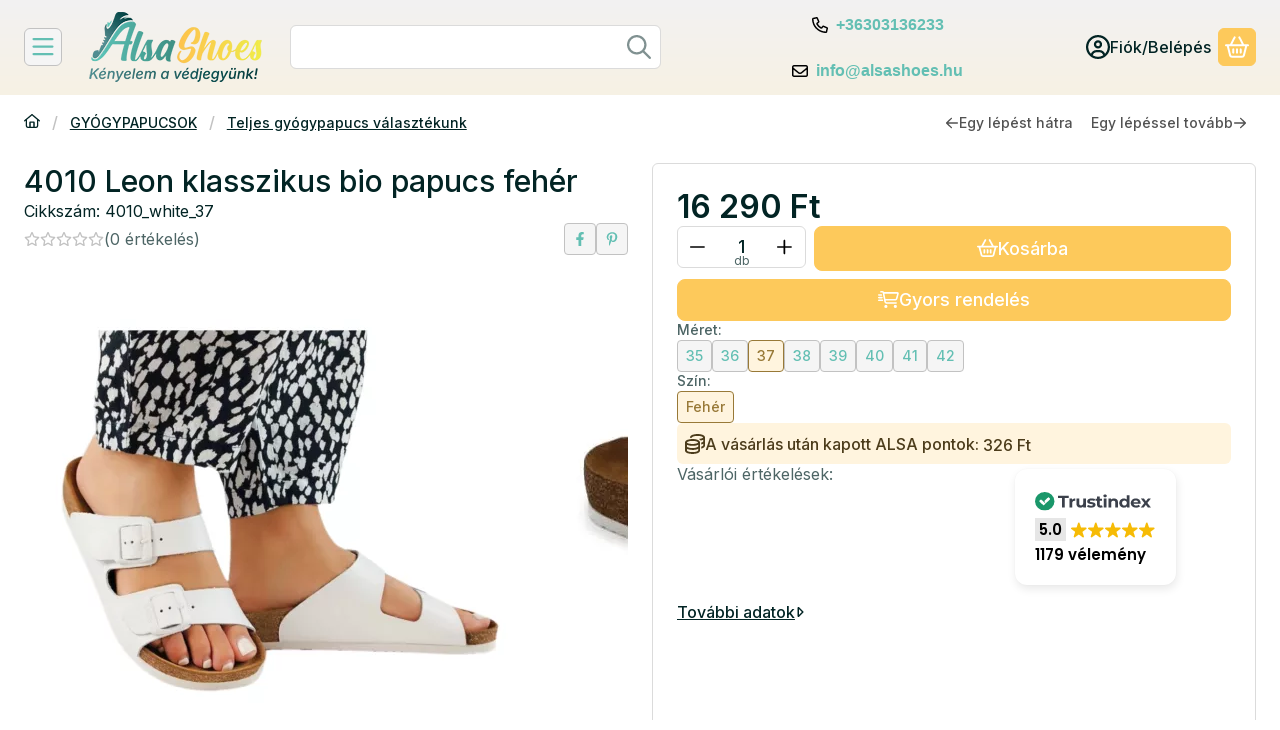

--- FILE ---
content_type: text/html; charset=UTF-8
request_url: https://alsashoes.hu/shop_marketing.php?cikk=4010_white_37&type=page&only=cross&change_lang=hu&marketing_type=artdet&ajax_nodesign_element_render=1
body_size: 3671
content:

<script>
	function page_action_cross(cikk,cikk_id,qty) {
        var temp_qty=qty;
        if ($("#db_"+cikk_id).length > 0 ) temp_qty=$("#db_"+cikk_id).val();

		$.ajax({
			type: "GET",
			async: true,
			url: "https://alsashoes.hu/shop_ajax/ajax_cart.php",
			dataType: 'json',
			data: {
				get_ajax:1,
				result_type:"json",
				lang_master:"hu",
				action:"add",
				sku:cikk,
				qty:temp_qty,
				variant_name1:$("#egyeb_nev1_"+cikk_id).val(),
				variant_list1:$("#egyeb_list1_"+cikk_id).val(),
				variant_name2:$("#egyeb_nev2_"+cikk_id).val(),
				variant_list2:$("#egyeb_list2_"+cikk_id).val(),
				variant_name3:$("#egyeb_nev3_"+cikk_id).val(),
				variant_list3:$("#egyeb_list3_"+cikk_id).val()
			},
			success: function(result_cart){
                const temp_product_array = {
                    error: result_cart.error,
                    sku: cikk,
                    master_key: result_cart.master_key,
                    name: result_cart.name,
                    category: result_cart.category,
                    price: result_cart.price,
                    qty: temp_qty,
                    qty_of_items: result_cart.qty_of_items
                };

                for (let i = 1; i <= 3; i++) {
                    temp_product_array[`variant_name${i}`] = $(`#egyeb_nev${i}_${cikk_id}`).val();
                    temp_product_array[`variant_list${i}`] = $(`#egyeb_list${i}_${cikk_id}`).val();
                }

                $(document).trigger("addToCart", temp_product_array);

                gtag("event", "cross_sale_convert", { 'sku':cikk, 'value':result_cart.price*temp_qty});
				if (result_cart.cart_deny==1) {
					eval(result_cart.cart_onclose);
				} else {
                    if (result_cart.cart_success==1) $(document).trigger("addToCartSuccess",temp_product_array);

										$("#page_cross_content #page_pagelist_"+cikk_id).animate({opacity: 0},300,function(){
						$("#page_cross_content #page_pagelist_"+cikk_id).remove();
                        $(document).trigger('removeCrossItem');
						if ($("#page_cross_content .page_pagelist_item").length==0) $("#page_cross_content").remove();
											});
										if (result_cart.overlay!="") {
						$("#overlay_cart_add").html(result_cart.overlay);
						$("#overlay_cart_add").overlay().load();
					}
										if ($("#box_cart_content").length>0) {
						
						$("#box_cart_content").load("https://alsashoes.hu/shop_ajax/ajax_box_cart.php?get_ajax=1&lang_master=hu&unas_design=");
						                            if ($("#box_cart_content2").length > 0) $("#box_cart_content2").load("https://alsashoes.hu/shop_ajax/ajax_box_cart.php?get_ajax=1&lang_master=hu&unas_design=&cart_num=2");
												}
					$.ajax({
						type: "GET",
						async: true,
						url: "https://alsashoes.hu/shop_ajax/ajax_shipping.php",
						dataType: "json",
						data: {
							get_ajax:1,
							shop_id:19628,
							lang_master:"hu"
						},
						success: function(result){
							$(".container_shipping_cost").html(result.cost);
							$(".container_shipping_free").html(result.free);
						}
					});
									}
			}
		});
	}
	</script>
	




        
        
                









                                                                            
        
            
                            





            
            
            
            





            
            
                                                
                        

                


                    
    






    
    



        

    
<div class="carousel-block js-carousel-block carousel-block-cross_page carousel-block--with-nav" id="carousel-block-cross_page" role="region" aria-label="Az alábbi terméket ajánljuk még kiegészítőként">

    
        <div class="main-title__outer">
        <div class="container">
                                <div class="element element-title layout--title_box_with_bg js-element" data-element-name="details_additional_products_elements">
                            <div class="main-title">TEDD TELJESSÉ A VÁLASZTÁSOD</div>
                                                    </div>
        
                    </div>
    </div>
    
                    <div role="list" class="carousel products js-products type--1 card--1" id="list-cross_page"
                 style="--main-img-width:330px;--main-img-height:330px;"
        >
    
                                

                
    <div role="listitem" class="carousel-cell page_pagelist_item product list-1-card-1 js-product page_artlist_sku_UW__unas__forte__unas__100"
             id="page_pagelist_cross_page_UW__unas__forte__unas__100" data-sku="UW-forte-100"
    >
        <div class="product__inner" role="region" aria-label="UW Premium sarokápoló forte krém bőrkeményedésre 100ml termék">
                                            		            
                        <div class="product__img-outer">
                                                    <a class="product__img-link product_link_normal" data-sku="UW-forte-100" href="https://alsashoes.hu/UW-Premium-sarokapolo-forte-borkemenyedesre-100ml" tabindex="-1" aria-hidden="true">
    <img width="330" height="330"
         alt="UW Premium sarokápoló forte krém bőrkeményedésre 100ml" title="UW Premium sarokápoló forte krém bőrkeményedésre 100ml" id="main_image_cross_page_UW__unas__forte__unas__100" loading="lazy" sizes="auto" class="product__img" src="https://alsashoes.hu/img/19628/UW-forte-100/330x330,r/UW-forte-100.webp?time=1745136044"
         srcset="https://alsashoes.hu/img/19628/UW-forte-100/330x330,r/UW-forte-100.webp?time=1745136044 330w,https://alsashoes.hu/img/19628/UW-forte-100/561x561,r/UW-forte-100.webp?time=1745136044 561w"
    >
</a>
                
                                    
                                    
                                                    
        <div class="product__function-btns">
                                <button type="button" class="btn product-function-btn product__btn-tooltip js-product-tooltip-click"
                aria-haspopup="dialog" aria-label="Gyorsnézet" data-sku="UW__unas__forte__unas__100">
                <svg class="icon-set"><use href="#icon-magnifying-glass-plus"></use></svg>
        </button>
            </div>
                    
                                                        		                            </div>
            
                                            		            
            <div class="product__data">                    <div class="product__lc-1">
                                                                                     
                                                                                                                     <h2 class="product__name"><a class="product__name-link product_link_normal" data-sku="UW-forte-100" href="https://alsashoes.hu/UW-Premium-sarokapolo-forte-borkemenyedesre-100ml">UW Premium sarokápoló forte krém bőrkeményedésre 100ml</a></h2>
                                                                                                                 
        <div class="product__prices">
        <div class="product__price-base-outer"><span class="product__price-base product-price--base" aria-label="Vételár: 1 990 Ft"><span class="product__price-base-value"><span class='price-gross-format'><span id='price_net_brutto_cross_page_UW__unas__forte__unas__100' class='price_net_brutto_cross_page_UW__unas__forte__unas__100 price-gross'>1 990</span><span class='price-currency'> Ft</span></span></span></span>
        </div>
                                        <div class="product__price-unit product-price--unit-price">Egységár: <span class='price-gross-format'><span id='price_unit_brutto_cross_page_UW__unas__forte__unas__100' class='price_unit_brutto_cross_page_UW__unas__forte__unas__100 price-gross'>20</span><span class='price-currency'> Ft/ml</span></span><span id='price_unit_div_cross_page_UW__unas__forte__unas__100' style='display:none'>100</span></div>
                        </div>
                                                                                                                                         
<div class="product__main">                                                                    <input name="db_cross_page_UW__unas__forte__unas__100" id="db_cross_page_UW__unas__forte__unas__100" type="hidden" value="1"
                   data-min="1" data-max="999999" data-step="1"
            >
            
                        <div class="product__main-btn-col">
                                                <button class="product-main-btn product__cart-btn btn" onclick="page_action_cross('UW-forte-100','cross_page_UW__unas__forte__unas__100',1);" type="button" data-text="Ezt is kérem" aria-label="Ezt is kérem">
                    <svg class="icon-set"><use href="#icon-basket-shopping"></use></svg>
                </button>
                            </div>
            </div>
                                                                                                                 
                                                                                                                     
                                                                                                                     
                                                                            </div>
                    </div>
        </div>
    </div>
                
    <div role="listitem" class="carousel-cell page_pagelist_item product list-1-card-1 js-product page_artlist_sku_UW__unas__gesztenye__unas__100"
             id="page_pagelist_cross_page_UW__unas__gesztenye__unas__100" data-sku="UW-gesztenye-100"
    >
        <div class="product__inner" role="region" aria-label="  UW Classic Vadgesztenye krém vörösszőlő levél kivonattal 100ml termék">
                                            		            
                        <div class="product__img-outer">
                                                    <a class="product__img-link product_link_normal" data-sku="UW-gesztenye-100" href="https://alsashoes.hu/UW-Classic-teafaolajos-sarokapolo-krem-100ml" tabindex="-1" aria-hidden="true">
    <img width="330" height="330"
         alt="  UW Classic Vadgesztenye krém vörösszőlő levél kivonattal 100ml" title="  UW Classic Vadgesztenye krém vörösszőlő levél kivonattal 100ml" id="main_image_cross_page_UW__unas__gesztenye__unas__100" loading="lazy" sizes="auto" class="product__img" src="https://alsashoes.hu/img/19628/UW-gesztenye-100/330x330,r/UW-gesztenye-100.webp?time=1743702465"
         srcset="https://alsashoes.hu/img/19628/UW-gesztenye-100/330x330,r/UW-gesztenye-100.webp?time=1743702465 330w,https://alsashoes.hu/img/19628/UW-gesztenye-100/561x561,r/UW-gesztenye-100.webp?time=1743702465 561w"
    >
</a>
                
                                    
                                    
                                                    
        <div class="product__function-btns">
                                <button type="button" class="btn product-function-btn product__btn-tooltip js-product-tooltip-click"
                aria-haspopup="dialog" aria-label="Gyorsnézet" data-sku="UW__unas__gesztenye__unas__100">
                <svg class="icon-set"><use href="#icon-magnifying-glass-plus"></use></svg>
        </button>
            </div>
                    
                                                        		                            </div>
            
                                            		            
            <div class="product__data">                    <div class="product__lc-1">
                                                                                     
                                                                                                                     <h2 class="product__name"><a class="product__name-link product_link_normal" data-sku="UW-gesztenye-100" href="https://alsashoes.hu/UW-Classic-teafaolajos-sarokapolo-krem-100ml">  UW Classic Vadgesztenye krém vörösszőlő levél kivonattal 100ml</a></h2>
                                                                                                                 
        <div class="product__prices">
        <div class="product__price-base-outer"><span class="product__price-base product-price--base" aria-label="Vételár: 990 Ft"><span class="product__price-base-value"><span class='price-gross-format'><span id='price_net_brutto_cross_page_UW__unas__gesztenye__unas__100' class='price_net_brutto_cross_page_UW__unas__gesztenye__unas__100 price-gross'>990</span><span class='price-currency'> Ft</span></span></span></span>
        </div>
                                        <div class="product__price-unit product-price--unit-price">Egységár: <span class='price-gross-format'><span id='price_unit_brutto_cross_page_UW__unas__gesztenye__unas__100' class='price_unit_brutto_cross_page_UW__unas__gesztenye__unas__100 price-gross'>9,90</span><span class='price-currency'> Ft/ml</span></span><span id='price_unit_div_cross_page_UW__unas__gesztenye__unas__100' style='display:none'>100</span></div>
                        </div>
                                                                                                                                         
<div class="product__main">                                                                    <input name="db_cross_page_UW__unas__gesztenye__unas__100" id="db_cross_page_UW__unas__gesztenye__unas__100" type="hidden" value="1"
                   data-min="1" data-max="999999" data-step="1"
            >
            
                        <div class="product__main-btn-col">
                                                <button class="product-main-btn product__cart-btn btn" onclick="page_action_cross('UW-gesztenye-100','cross_page_UW__unas__gesztenye__unas__100',1);" type="button" data-text="Ezt is kérem" aria-label="Ezt is kérem">
                    <svg class="icon-set"><use href="#icon-basket-shopping"></use></svg>
                </button>
                            </div>
            </div>
                                                                                                                 
                                                                                                                     
                                                                                                                     
                                                                            </div>
                    </div>
        </div>
    </div>
                
    <div role="listitem" class="carousel-cell page_pagelist_item product list-1-card-1 js-product page_artlist_sku_UW__unas__Relax_500"
             id="page_pagelist_cross_page_UW__unas__Relax_500" data-sku="UW-Relax_500"
    >
        <div class="product__inner" role="region" aria-label="  UW Classic Lóbalzsam Relax gél CBD izolátummal és zöldagyaggal 500ml termék">
                                            		            
                        <div class="product__img-outer">
                                                    <a class="product__img-link product_link_normal" data-sku="UW-Relax_500" href="https://alsashoes.hu/UW-Classic-Labbalzsam-Relax-gel-CBD-izolatummal-es" tabindex="-1" aria-hidden="true">
    <img width="330" height="330"
         alt="  UW Classic Lóbalzsam Relax gél CBD izolátummal és zöldagyaggal 500ml" title="  UW Classic Lóbalzsam Relax gél CBD izolátummal és zöldagyaggal 500ml" id="main_image_cross_page_UW__unas__Relax_500" loading="lazy" sizes="auto" class="product__img" src="https://alsashoes.hu/img/19628/UW-Relax_500/330x330,r/UW-Relax_500.webp?time=1743707742"
         srcset="https://alsashoes.hu/img/19628/UW-Relax_500/330x330,r/UW-Relax_500.webp?time=1743707742 330w,https://alsashoes.hu/img/19628/UW-Relax_500/561x561,r/UW-Relax_500.webp?time=1743707742 561w"
    >
</a>
                
                                    
                                    
                                                    
        <div class="product__function-btns">
                                <button type="button" class="btn product-function-btn product__btn-tooltip js-product-tooltip-click"
                aria-haspopup="dialog" aria-label="Gyorsnézet" data-sku="UW__unas__Relax_500">
                <svg class="icon-set"><use href="#icon-magnifying-glass-plus"></use></svg>
        </button>
            </div>
                    
                                                        		                            </div>
            
                                            		            
            <div class="product__data">                    <div class="product__lc-1">
                                                                                     
                                                                                                                     <h2 class="product__name"><a class="product__name-link product_link_normal" data-sku="UW-Relax_500" href="https://alsashoes.hu/UW-Classic-Labbalzsam-Relax-gel-CBD-izolatummal-es">  UW Classic Lóbalzsam Relax gél CBD izolátummal és zöldagyaggal 500ml</a></h2>
                                                                                                                 
        <div class="product__prices">
        <div class="product__price-base-outer"><span class="product__price-base product-price--base" aria-label="Vételár: 1 790 Ft"><span class="product__price-base-value"><span class='price-gross-format'><span id='price_net_brutto_cross_page_UW__unas__Relax_500' class='price_net_brutto_cross_page_UW__unas__Relax_500 price-gross'>1 790</span><span class='price-currency'> Ft</span></span></span></span>
        </div>
                                        <div class="product__price-unit product-price--unit-price">Egységár: <span class='price-gross-format'><span id='price_unit_brutto_cross_page_UW__unas__Relax_500' class='price_unit_brutto_cross_page_UW__unas__Relax_500 price-gross'>3,58</span><span class='price-currency'> Ft/ml</span></span><span id='price_unit_div_cross_page_UW__unas__Relax_500' style='display:none'>500</span></div>
                        </div>
                                                                                                                                         
<div class="product__main">                                                                    <input name="db_cross_page_UW__unas__Relax_500" id="db_cross_page_UW__unas__Relax_500" type="hidden" value="1"
                   data-min="1" data-max="999999" data-step="1"
            >
            
                        <div class="product__main-btn-col">
                                                <button class="product-main-btn product__cart-btn btn" onclick="page_action_cross('UW-Relax_500','cross_page_UW__unas__Relax_500',1);" type="button" data-text="Ezt is kérem" aria-label="Ezt is kérem">
                    <svg class="icon-set"><use href="#icon-basket-shopping"></use></svg>
                </button>
                            </div>
            </div>
                                                                                                                 
                                                                                                                     
                                                                                                                     
                                                                            </div>
                    </div>
        </div>
    </div>
                
    <div role="listitem" class="carousel-cell page_pagelist_item product list-1-card-1 js-product page_artlist_sku_UW__unas__rozmaring__unas__100"
             id="page_pagelist_cross_page_UW__unas__rozmaring__unas__100" data-sku="UW-rozmaring-100"
    >
        <div class="product__inner" role="region" aria-label="UW Classic Rozmaring krém Feketenadálytő kivonattal 100ml termék">
                                            		            
                        <div class="product__img-outer">
                                                    <a class="product__img-link product_link_normal" data-sku="UW-rozmaring-100" href="https://alsashoes.hu/UW-Classic-Rozmaring-krem-Feketenadalyto-kivonatta" tabindex="-1" aria-hidden="true">
    <img width="330" height="330"
         alt="UW Classic Rozmaring krém Feketenadálytő kivonattal 100ml" title="UW Classic Rozmaring krém Feketenadálytő kivonattal 100ml" id="main_image_cross_page_UW__unas__rozmaring__unas__100" loading="lazy" sizes="auto" class="product__img" src="https://alsashoes.hu/img/19628/UW-rozmaring-100/330x330,r/UW-rozmaring-100.webp?time=1743705349"
         srcset="https://alsashoes.hu/img/19628/UW-rozmaring-100/330x330,r/UW-rozmaring-100.webp?time=1743705349 330w,https://alsashoes.hu/img/19628/UW-rozmaring-100/561x561,r/UW-rozmaring-100.webp?time=1743705349 561w"
    >
</a>
                
                                    
                                    
                                                    
        <div class="product__function-btns">
                                <button type="button" class="btn product-function-btn product__btn-tooltip js-product-tooltip-click"
                aria-haspopup="dialog" aria-label="Gyorsnézet" data-sku="UW__unas__rozmaring__unas__100">
                <svg class="icon-set"><use href="#icon-magnifying-glass-plus"></use></svg>
        </button>
            </div>
                    
                                                        		                            </div>
            
                                            		            
            <div class="product__data">                    <div class="product__lc-1">
                                                                                     
                                                                                                                     <h2 class="product__name"><a class="product__name-link product_link_normal" data-sku="UW-rozmaring-100" href="https://alsashoes.hu/UW-Classic-Rozmaring-krem-Feketenadalyto-kivonatta">UW Classic Rozmaring krém Feketenadálytő kivonattal 100ml</a></h2>
                                                                                                                 
        <div class="product__prices">
        <div class="product__price-base-outer"><span class="product__price-base product-price--base" aria-label="Vételár: 990 Ft"><span class="product__price-base-value"><span class='price-gross-format'><span id='price_net_brutto_cross_page_UW__unas__rozmaring__unas__100' class='price_net_brutto_cross_page_UW__unas__rozmaring__unas__100 price-gross'>990</span><span class='price-currency'> Ft</span></span></span></span>
        </div>
                                        <div class="product__price-unit product-price--unit-price">Egységár: <span class='price-gross-format'><span id='price_unit_brutto_cross_page_UW__unas__rozmaring__unas__100' class='price_unit_brutto_cross_page_UW__unas__rozmaring__unas__100 price-gross'>9,90</span><span class='price-currency'> Ft/ml</span></span><span id='price_unit_div_cross_page_UW__unas__rozmaring__unas__100' style='display:none'>100</span></div>
                        </div>
                                                                                                                                         
<div class="product__main">                                                                    <input name="db_cross_page_UW__unas__rozmaring__unas__100" id="db_cross_page_UW__unas__rozmaring__unas__100" type="hidden" value="1"
                   data-min="1" data-max="999999" data-step="1"
            >
            
                        <div class="product__main-btn-col">
                                                <button class="product-main-btn product__cart-btn btn" onclick="page_action_cross('UW-rozmaring-100','cross_page_UW__unas__rozmaring__unas__100',1);" type="button" data-text="Ezt is kérem" aria-label="Ezt is kérem">
                    <svg class="icon-set"><use href="#icon-basket-shopping"></use></svg>
                </button>
                            </div>
            </div>
                                                                                                                 
                                                                                                                     
                                                                                                                     
                                                                            </div>
                    </div>
        </div>
    </div>
        
        
            </div>
        
        <div class="carousel__nav">
        <button type="button" class="carousel__prev-btn carousel__prev-next-btn btn btn-clear" aria-label="előző"><svg class="icon-set"><use href="#icon-arrow-left"></use></svg></button>
        <div class="carousel__progress progress" role="progressbar" aria-hidden="true" aria-valuenow="0" aria-valuemin="0" aria-valuemax="100" aria-label="Előrehaladás">
            <div class="carousel__progress-bar progress-bar"></div>
            <div class="carousel__progression visually-hidden" aria-live="polite">
                Előrehaladás:<span class="carousel__progress-percent">0</span>%
            </div>
        </div>
        <button type="button" class="carousel__next-btn carousel__prev-next-btn btn btn-clear" aria-label="következő"><svg class="icon-set"><use href="#icon-arrow-right"></use></svg></button>
    </div>
        <script>
        function cross_page_init_functions() {
            if (typeof initTippy === 'function') {
                initTippy("carousel-block-cross_page");
            } else {
                document.addEventListener('initTippyReady', function tippyListener() {
                    initTippy("carousel-block-cross_page");
                    document.removeEventListener('initTippyReady', tippyListener);
                });
            }

                        var carousel_cross_page = document.getElementById("carousel-block-cross_page");

            if (typeof carouselObserver === 'object') {
                carouselObserver.observe(carousel_cross_page);
            } else {
                document.addEventListener('carouselObserverReady', function carouselObserverListener() {
                    carouselObserver.observe(carousel_cross_page);
                    document.removeEventListener('carouselObserverReady', carouselObserverListener);
                });
            }
            
                            
                
                                function carouselHandler() {
                    const instance = carouselParams.get(carousel_cross_page);
                    if (instance) instance.reinitialize();
                }
                document.removeEventListener("removeCrossItem", carouselHandler);
                document.addEventListener("removeCrossItem", carouselHandler);
                                    }

                cross_page_init_functions();
            </script>
</div>
                        
            
    <script>
<!--
$(document).ready(function(){
	select_base_price("cross_page_UW__unas__forte__unas__100",0);
	
	select_base_price("cross_page_UW__unas__gesztenye__unas__100",0);
	
	select_base_price("cross_page_UW__unas__Relax_500",0);
	
	select_base_price("cross_page_UW__unas__rozmaring__unas__100",0);
	
});
// -->
</script>


    
        <script>gtag("event", "cross_sale_show", { });</script>

--- FILE ---
content_type: text/html
request_url: https://cdn.trustindex.io/widgets/62/62643914344551299b266527696/content.html
body_size: 417
content:
<div class=" ti-widget ti-no-profile-img " data-layout-id="56" data-layout-category="badge" data-set-id="drop-shadow" data-pid="62643914344551299b266527696" data-language="hu" data-close-locale="Bezárás" data-rich-snippet="2284ef92986g656f" data-css-version="2" data-size="1" > <div class="ti-widget-container"> <div class="ti-header ti-header-grid source-all" > <div class="ti-fade-container"> <div class="ti-large-logo"> <div class="ti-v-center"> <img class="ti-logo-fb" src="https://cdn.trustindex.io/assets/platform/Trustindex/logo.svg" loading="lazy" alt="Trustindex" width="150" height="25" data-no-logo-styles=&quot;1&quot; /> </div> </div> <span class="ti-stars"> <span class="ti-rating">5.0</span> <img class="ti-star f" src="https://cdn.trustindex.io/assets/platform/Trustindex/star/f.svg" alt="Trustindex" width="17" height="17" loading="lazy" /><img class="ti-star f" src="https://cdn.trustindex.io/assets/platform/Trustindex/star/f.svg" alt="Trustindex" width="17" height="17" loading="lazy" /><img class="ti-star f" src="https://cdn.trustindex.io/assets/platform/Trustindex/star/f.svg" alt="Trustindex" width="17" height="17" loading="lazy" /><img class="ti-star f" src="https://cdn.trustindex.io/assets/platform/Trustindex/star/f.svg" alt="Trustindex" width="17" height="17" loading="lazy" /><img class="ti-star f" src="https://cdn.trustindex.io/assets/platform/Trustindex/star/f.svg" alt="Trustindex" width="17" height="17" loading="lazy" /> </span> <div class="ti-text"> <span class="nowrap"><strong>1179 vélemény</strong></span> </div> </div> </div> </div> </div> <style class="scss-content">.ti-widget[data-layout-id='56'][data-set-id='drop-shadow'][data-pid='62643914344551299b266527696'] .ti-review-item>.ti-inner,.ti-widget[data-layout-id='56'][data-set-id='drop-shadow'][data-pid='62643914344551299b266527696'] .ti-load-more-reviews-container .ti-load-more-reviews-button{box-shadow:1px 4px 10px 0px rgba(0, 0, 0, 0.09), 0px 0px 2px 0px rgba(0, 0, 0, 0.05)}.ti-widget[data-layout-id='56'][data-set-id='drop-shadow'][data-pid='62643914344551299b266527696']>.ti-widget-container>.ti-header,.ti-widget[data-layout-id='56'][data-set-id='drop-shadow'][data-pid='62643914344551299b266527696']>.ti-widget-container>.ti-footer{box-shadow:1px 4px 10px 0px rgba(0, 0, 0, 0.09), 0px 0px 2px 0px rgba(0, 0, 0, 0.05)}</style>